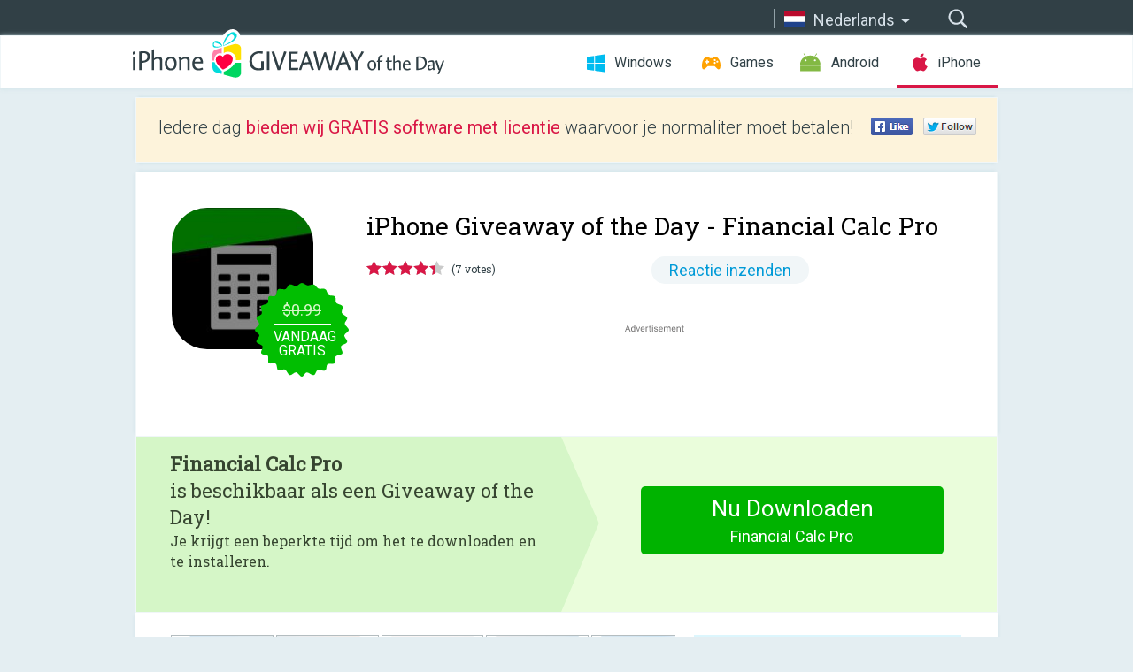

--- FILE ---
content_type: text/html; charset=utf-8
request_url: https://iphone.giveawayoftheday.com/financial-calc-pro/?lang=nl
body_size: 9216
content:
<!DOCTYPE html>
<!--[if lt IE 7]>      <html class="no-js ielt10 ielt9 ielt8 ielt7" lang="nl"> <![endif]-->
<!--[if IE 7]>         <html class="no-js ie7 ielt10 ielt9 ielt8" lang="nl"> <![endif]-->
<!--[if IE 8]>         <html class="no-js ie8 ielt10 ielt9" lang="nl"> <![endif]-->
<!--[if IE 9]>         <html class="no-js ie9 ielt10" lang="nl"> <![endif]-->
<!--[if gt IE 10]><!--> <html class="no-js" lang="nl"> <!--<![endif]-->
<head>
        <script async src="https://www.googletagmanager.com/gtag/js?id=G-44PBBK4D75"></script>
    <script>
        window.dataLayer = window.dataLayer || [];
        function gtag(){dataLayer.push(arguments);}
        gtag('js', new Date());

        gtag('config', 'G-44PBBK4D75');
    </script>
                            <meta http-equiv="Content-Type" content="text/html; charset=UTF-8" />
            <meta http-equiv="X-UA-Compatible" content="IE=edge">
            <meta name="viewport" content="width=device-width">
            <meta name="format-detection" content="telephone=no">
                        <meta name="verify-v1" content="nKhoQtkI95aX3NsywlbsnmUuAaUMF+QPTdE0phYHyT8=" />
                    
    <meta name="description" content="Dagelijkse iOS Giveaway - Looking for financial calculations? Look no further. Financial Calc Pro is simple and easy to use with 18 different calculations. 

Typical Uses: 
- Mortgages
- Car Loans
- Bonds
- Annuities
- Rent..." />
    <meta property="fb:app_id" content="200558050727877"/>
    <meta property="og:type" content="website"/>
    <meta property="og:url" content="https://iphone.giveawayoftheday.com/financial-calc-pro/?lang=nl"/>
    <meta property="og:title" content=""/>
    <meta property="og:site_name" content="Giveaway of the Day"/>
    <meta property="og:image" content="https://iphone.giveawayoftheday.com/wp-content/plugins/gotd_appstore_plugin/images/2024/04/1543614541_app_icon_big_1712911188.jpg"/>
    <meta property="og:description" content="Looking for financial calculations? Look no further. Financial Calc Pro is simple and easy to use with 18 different calculations. 

Typical Uses: 
- Mortgages
-..."/>

    <meta property="twitter:card" content="summary_large_image" />
    <meta property="twitter:site" content="@GiveawayotDay" />
    <meta property="twitter:url" content="https://iphone.giveawayoftheday.com/financial-calc-pro/?lang=nl" />
    <meta property="twitter:title" content="Financial Calc Pro" />
    <meta property="twitter:description" content="" />
    <meta property="twitter:image" content="https://iphone.giveawayoftheday.com/wp-content/plugins/gotd_appstore_plugin/images/1543614541_Screenshot_1712911188.jpg" />

                            <link rel="alternate" hreflang="en" href="https://iphone.giveawayoftheday.com/financial-calc-pro/" type="text/html" />
                                <link rel="alternate" hreflang="es" href="https://iphone.giveawayoftheday.com/financial-calc-pro/?lang=es" type="text/html" />
                                <link rel="alternate" hreflang="it" href="https://iphone.giveawayoftheday.com/financial-calc-pro/?lang=it" type="text/html" />
                                <link rel="alternate" hreflang="de" href="https://iphone.giveawayoftheday.com/financial-calc-pro/?lang=de" type="text/html" />
                                <link rel="alternate" hreflang="fr" href="https://iphone.giveawayoftheday.com/financial-calc-pro/?lang=fr" type="text/html" />
                                <link rel="alternate" hreflang="pt" href="https://iphone.giveawayoftheday.com/financial-calc-pro/?lang=pt-br" type="text/html" />
                                <link rel="alternate" hreflang="nl" href="https://iphone.giveawayoftheday.com/financial-calc-pro/?lang=nl" type="text/html" />
                                <link rel="alternate" hreflang="ru" href="https://iphone.giveawayoftheday.com/financial-calc-pro/?lang=ru" type="text/html" />
                                <link rel="alternate" hreflang="ja" href="https://iphone.giveawayoftheday.com/financial-calc-pro/?lang=ja" type="text/html" />
                                <link rel="alternate" hreflang="tr" href="https://iphone.giveawayoftheday.com/financial-calc-pro/?lang=tr" type="text/html" />
                                <link rel="alternate" hreflang="el" href="https://iphone.giveawayoftheday.com/financial-calc-pro/?lang=el" type="text/html" />
                                <link rel="alternate" hreflang="ro" href="https://iphone.giveawayoftheday.com/financial-calc-pro/?lang=ro" type="text/html" />
            
                 <link rel="stylesheet" href="https://iphone.giveawayoftheday.com/css/modal.css?v=1525361059" />
        
        <link href='https://fonts.googleapis.com/css?family=Roboto+Slab:400,300&amp;subset=latin' rel='stylesheet' type='text/css'>
        <link href='https://fonts.googleapis.com/css?family=Roboto:400,300,500,700,300italic&amp;subset=latin' rel='stylesheet' type='text/css'>
        <title>iPhone Giveaway of the Day - Financial Calc Pro</title>
                    <link rel="stylesheet" href="https://iphone.giveawayoftheday.com/css/iphone/main.css?v=1553782962" />
                <link rel="shortcut icon" href="https://iphone.giveawayoftheday.com/images/favicon.ico" type="image/x-icon">
            <link rel="stylesheet" href="https://iphone.giveawayoftheday.com/css/iphone/post.css?v=1566991765" />
    <link rel="stylesheet" href="https://iphone.giveawayoftheday.com/css/remodal.css?v=1451286268" />
    <link rel="stylesheet" href="https://iphone.giveawayoftheday.com/css/remodal-default-theme.css?v=1451286268" />
    <link rel="stylesheet" href="https://iphone.giveawayoftheday.com/css/fancybox.css?v=1453363896" />
        <!--[if lte IE 8]><link href="https://iphone.giveawayoftheday.com/css/ie8.css" rel="stylesheet" type="text/css" /><![endif]-->
        <script type="text/javascript">
                                </script>
                            <script src="https://ajax.googleapis.com/ajax/libs/jquery/1.10.1/jquery.min.js"></script>
                        <script src="https://iphone.giveawayoftheday.com/js/plugins.js?v=1485935778"></script>
            <script src="https://iphone.giveawayoftheday.com/js/script.js?v=1710757379"></script>

            <script>
                var common_actions_settings = {
                    search_url: 'https://iphone.giveawayoftheday.com/?lang=nl',
                    is_ie9: 0,
                    fb_app_id: '200558050727877',
                    project: 'iphone',
                    locale: 'nl',
                    safari_push: {
                        enabled: 0,
                        url: 'https://iphone.giveawayoftheday.com/safari_push?lang=nl',
                        website_uid: 'web.com.giveawayoftheday.www',
                        token_url: 'https://iphone.giveawayoftheday.com/safari_push/check-token?lang=nl',
                        enabled_subprojects: 0
                    }
                };
                jQuery(document).ready(function() {
                    common_actions.init(common_actions_settings);
                    achecker.init({
                        enabled: true,
                        from: 'gaotd_iphone',
                        is_mobile: false,
                        show_rest: false
                    });
                    away_bnr.init({
                        is_showed: false,
                        idle_interval: 3000,
                        enabled: 0
                    });
                });

                var text_counters = {hours: 'uur', mins: 'minuten', secs: 'sec', days: 'days'};
            </script>

                    <script>
            jQuery(document).ready(function () {
                getTopCloseOnload();
                makeFixedCloseOnload();
                jQuery(window).scroll(function () {
                    makeFixedCloseOnload();
                })
            });

            function makeFixedCloseOnload() {
                var close_onload = jQuery('.close_onload');
                if (close_onload.length == 0) return;
                var s = jQuery(window).scrollTop() + 20;
                if (s > jQuery('.giveaway_day').offset().top && s != 0) {
                    close_onload.addClass('fixed_closed_onload');
                    close_onload.css('left', jQuery('.wrapper').offset().left - 100)
                    close_onload.css('top', 20)
                }
                else {
                    if (close_onload.hasClass('fixed_closed_onload')) {
                        getTopCloseOnload();
                    }
                    close_onload.removeClass('fixed_closed_onload');
                    close_onload.css('left', '-100px');

                }
            }

            function getTopCloseOnload() {
                var close_onload = jQuery('.close_onload');
                if (close_onload.length == 0) return;
                var top = 0;
                close_onload.css('top',0);
                jQuery('.slogan').each(function () {
                    top = parseInt(close_onload.css('top'));
                    var $this = jQuery(this);
                    var h = parseInt($this.outerHeight());
                    if ($this.css('display') != 'none' && h != 0) {
                        var margin_bottom = parseInt($this.css('margin-bottom'));
                        top = top + margin_bottom + h;
                    }
                    close_onload.css('top', top);
                })
            }
        </script>
        
    <script>
        check_user_lang.lang_redirect = function() {
            if (getCookie('lang') == 1) {
                return;
            }
            setCookie('lang', 1, {path: '/', expires: 24*60*60, domain: '.' + this.conf.domain});
            var lang_regex = new RegExp("[\\?&]lang=([^&#]*)");
            var cur_lang = lang_regex.exec(window.location.search);
            cur_lang = cur_lang ? cur_lang[1] : 'en';
            if (cur_lang != 'en') {
                return;
            }
            var lang_domain = 'en';
            var subdomains = JSON.parse(this.conf.subdomains_json);
            jQuery.each(subdomains, function(url, lang) {
                if (navigator.language == lang['code'] || navigator.language.indexOf(lang['code']+'-') >= 0) {
                    lang_domain = url;
                }
            });

            if (lang_domain == cur_lang) {
                return;
            }

            location.href = document.location.protocol + '//iphone.' + this.conf.domain + '/' + (this.conf.path ? this.conf.path + '/' : '') + '?lang='+lang_domain;
        };
        common_actions_settings.twitter_acc = 'https://twitter.com/iPhone_GOTD';
    </script>

    <script type="text/javascript">
        (function($) {
            $(function() {
                post_actions.resizePostBlock = function(e) {
                    var margin_top = $('.requirements').outerHeight() + 20;
                    if(!Modernizr.mq('(min-width: 1036px)')) {
                        margin_top = '';
                    }
                    $('.offers').css('margin-top', margin_top);
                };
                post_actions.updateRequirements = function(e) {
                    return;
                };
                post_actions.init({
                    post_id: 21088,
                    is_active: 1,
                    vote: {
                        send_url: '/ajax/posts/vote/add'
                    },
                    negative_form: {
                        url: '/ajax/posts/vote/negative-form'
                    },
                    last_comments: {
                        send_url: '/ajax/posts/other-comments'
                    },
                    error_no_reason_text: 'Geef aub tenminste één reden op',
                    error_no_description_text: 'Geef via onderstaand formulier aan wat de reden is'
                });
                comments_actions.init({
                    post_id: 21088,
                    lang_id: 7,
                    vote_url: '/ajax/comments/vote/add',
                    add_comment_url: '/ajax/comments/add',
                    reply_text: 'Reageren',
                    cancel_text: 'Annuleren',
                    no_fields_text: 'Vereiste velden zijn leeg',
                    fb_app_id: '200558050727877',
                    show_fb_comments: false,
                    lang: 'nl',
                    fb_comm_url: '/ajax/comments/fb-event'
                });
                check_user_lang.init({
                    is_lang_redirect: 1,
                    subdomains_json: '{"en":{"code":"en","name":"English"},"es":{"code":"es","name":"Espa\u00f1ol"},"it":{"code":"it","name":"Italiano"},"de":{"code":"de","name":"Deutsch"},"fr":{"code":"fr","name":"Fran\u00e7ais"},"pt-br":{"code":"pt","name":"Portugu\u00eas"},"nl":{"code":"nl","name":"Nederlands"},"ru":{"code":"ru","name":"\u0420\u0443\u0441\u0441\u043a\u0438\u0439"},"ja":{"code":"ja","name":"\u65e5\u672c\u8a9e"},"tr":{"code":"tr","name":"T\u00fcrk\u00e7e"},"el":{"code":"el","name":"\u0395\u03bb\u03bb\u03b7\u03bd\u03b9\u03ba\u03ac"},"ro":{"code":"ro","name":"Rom\u00e2n\u0103"}}',
                    domain: 'giveawayoftheday.com',
                    path: 'financial-calc-pro'
                });
                                    downloadShareForm.fbInit('200558050727877');
                                var countdown_until = new Date('28 January 2026 08:00:00');
                gaotd_countdown.render('.giveaway_counter', countdown_until, text_counters);
                                                                                                                                                        //var download_link = 'https://mobile.informer.com/lp/469659';
                    $('.download_logging').click(function() {
                        _gaq.push(['_trackPageview', '/downloads']);                         logging(4390);
                                            });
                
                                            });
        })(jQuery);

    </script>
    <script src="https://iphone.giveawayoftheday.com/js/jquery.fancybox.pack.js?v=1451286268"></script>
    <script>
        jQuery(document).ready(function() {
                jQuery(".screenshot_image").fancybox({
                    padding : 0,
                    centerOnScroll : true,
                    type : 'image',
                    openEffect	: 'elastic',
                    closeEffect	: 'elastic',
                    helpers : {
                        title : {type : 'outside'},
                        overlay: {locked: false}
                    },
                    'beforeLoad': function () {
                        if (window.addEventListener) {
                            window.addEventListener('DOMMouseScroll', wheel, false);
                        }
                        window.onmousewheel = document.onmousewheel = wheel;
                        var keys = [37, 38, 39, 40];
                        document.onkeydown = function (e) {
                            for (var i = keys.length; i--;) {
                                if (e.keyCode === keys[i]) {
                                    preventDefault(e);
                                    return;
                                }
                            }
                        };
                    },
                    'afterClose': function () {
                        if (window.removeEventListener) {
                            window.removeEventListener('DOMMouseScroll', wheel, false);
                        }
                        window.onmousewheel = document.onmousewheel = document.onkeydown = null;
                    }
                });
            }
        );
        /* fancybox no scroll helpers */

        function preventDefault(e) {
            e = e || window.event;
            if (e.preventDefault) e.preventDefault();
            e.returnValue = false;
        }

        function wheel(e) {
            preventDefault(e);
        }
    </script>
                                    <script  src="https://iphone.giveawayoftheday.com/widget.php?url=https%3A%2F%2Fiphone.giveawayoftheday.com%2Ffinancial-calc-pro%2F%3Flang%3Dnl"></script>
    </head>
<body class=" nl">
<div class="st-container">
    <div class="st-pusher">
        <div class="top_head">
            <div class="width">
                <div class="header_search">
                    <div class="inputbox_wrap">
                        <input type="text" placeholder="Zoeken" class="inputbox" />
                    </div>
                    <div class="submit_wrap">
                        <input type="submit" class="button" value="Zoeken" />
                    </div>
                </div>
                                    <div class="header_lang">
                        <div class="curr_lang ieb">
                            <span class="nl">Nederlands</span>
                        </div>
                        <ul class="menu languages">
                                                                    <li><a class="en" href="https://iphone.giveawayoftheday.com/financial-calc-pro/" hreflang="en">English</a></li>
                                                            <li><a class="es" href="https://iphone.giveawayoftheday.com/financial-calc-pro/?lang=es" hreflang="es">Español</a></li>
                                                            <li><a class="it" href="https://iphone.giveawayoftheday.com/financial-calc-pro/?lang=it" hreflang="it">Italiano</a></li>
                                                            <li><a class="de" href="https://iphone.giveawayoftheday.com/financial-calc-pro/?lang=de" hreflang="de">Deutsch</a></li>
                                                            <li><a class="fr" href="https://iphone.giveawayoftheday.com/financial-calc-pro/?lang=fr" hreflang="fr">Français</a></li>
                                                            <li><a class="pt" href="https://iphone.giveawayoftheday.com/financial-calc-pro/?lang=pt-br" hreflang="pt">Português</a></li>
                                                                        <li><a class="ru" href="https://iphone.giveawayoftheday.com/financial-calc-pro/?lang=ru" hreflang="ru">Русский</a></li>
                                                            <li><a class="ja" href="https://iphone.giveawayoftheday.com/financial-calc-pro/?lang=ja" hreflang="ja">日本語</a></li>
                                                            <li><a class="tr" href="https://iphone.giveawayoftheday.com/financial-calc-pro/?lang=tr" hreflang="tr">Türkçe</a></li>
                                                            <li><a class="el" href="https://iphone.giveawayoftheday.com/financial-calc-pro/?lang=el" hreflang="el">Ελληνικά</a></li>
                                                            <li><a class="ro" href="https://iphone.giveawayoftheday.com/financial-calc-pro/?lang=ro" hreflang="ro">Română</a></li>
                                                </ul>
                    </div>
                            </div>
        </div>
        <div class="header cf">
            <div class="width">
                                    <div class="header_side">
                        <div class="header_nav_trig"></div>
                        <nav class="header_nav">
                            <ul class="menu">
                                <li class="w ">
                                    <a href="https://nl.giveawayoftheday.com/">Windows</a>
                                </li>
                                <li class="g ">
                                    <a href="https://game.giveawayoftheday.com/">Games</a>
                                </li>
                                <li class="a ">
                                    <a href="https://android.giveawayoftheday.com/?lang=nl">Android</a>
                                </li>
                                <li class="i active">
                                    <a href="https://iphone.giveawayoftheday.com/?lang=nl">iPhone</a>
                                </li>
                            </ul>
                        </nav>
                                                    <div class="language">
                                <label>Your language:</label>
                                <select>
                                                            <option value="https://iphone.giveawayoftheday.com/financial-calc-pro/" >English</option>
                                <option value="https://iphone.giveawayoftheday.com/financial-calc-pro/?lang=es" >Español</option>
                                <option value="https://iphone.giveawayoftheday.com/financial-calc-pro/?lang=it" >Italiano</option>
                                <option value="https://iphone.giveawayoftheday.com/financial-calc-pro/?lang=de" >Deutsch</option>
                                <option value="https://iphone.giveawayoftheday.com/financial-calc-pro/?lang=fr" >Français</option>
                                <option value="https://iphone.giveawayoftheday.com/financial-calc-pro/?lang=pt-br" >Português</option>
                                <option value="https://iphone.giveawayoftheday.com/financial-calc-pro/?lang=nl" selected>Nederlands</option>
                                <option value="https://iphone.giveawayoftheday.com/financial-calc-pro/?lang=ru" >Русский</option>
                                <option value="https://iphone.giveawayoftheday.com/financial-calc-pro/?lang=ja" >日本語</option>
                                <option value="https://iphone.giveawayoftheday.com/financial-calc-pro/?lang=tr" >Türkçe</option>
                                <option value="https://iphone.giveawayoftheday.com/financial-calc-pro/?lang=el" >Ελληνικά</option>
                                <option value="https://iphone.giveawayoftheday.com/financial-calc-pro/?lang=ro" >Română</option>
                                            </select>
                                <span>&#9660;</span>
                            </div>
                                            </div>
                    <a href="https://iphone.giveawayoftheday.com/?lang=nl" class="header_logo"></a>
                                                </div>
        </div><!-- .header-->

                <div class="modal" style="display: none;" id="modal_chrome_notif">
    <div class="modal_bg"></div>
    <div class="wrapper_modal modal_notification">
        <div class="table-cell">
            <div class="block_push p">
                <a href="#" class="close_btn" id="close_btn_modal_chrome"></a>
                <p>
                    Never miss all the cool giveaways:<br>
                    get notifications in your browser!
                </p>
                <div class="button_wrapper">
                    <a href="#" class="grey btn" id="no_btn_modal_chrome">No, thanks</a>
                    <a href="#" class="blue btn" id="yes_btn_modal_chrome">Yes, I'd like to</a>
                </div>
            </div>
                        </div>
    </div>
</div>
        <div class="wrapper width">
                        <div class="middle cf">
                    <div class="middle cf">
        <div class="col2 slogan jus">
    <p>Iedere dag <b>bieden wij GRATIS software met licentie</b> waarvoor je normaliter moet betalen!</p>

    <ul class="like_block_rendered">

        <li class="like_block_fb_c">
            <div class="like_block_fb" title="Like" onmousemove="common_actions.showSocialFbLikeButton(event)">
			</div>
        </li>
        <li class="like_block_tw_c">
            <div class="like_block_tw" title="Like" onmousemove="common_actions.showSocialTwLikeButton(event)">
			</div>
        </li>
    </ul>

</div>        <div class="col1 giveaway_day">
            <div class="giveaway_wrap cf">
                <div class="giveaway_img">
                    <img src="https://iphone.giveawayoftheday.com/wp-content/plugins/gotd_appstore_plugin/images/163/2024/04/1543614541_app_icon_big_1712911188.jpg" alt="Financial Calc Pro Giveaway" >
                    <div class="giveaway_label">
                                                <a href="https://iphone.giveawayoftheday.com/download/?id=21088&amp;lang=nl" class="label_link download_logging"></a>
                        <div class="old_price">
                            $0.99
                        </div>
                        <div class="free">
                                                            vandaag gratis
                                                    </div>
                    </div>
                </div>
                <div class="over">
                    <div class="giveaway_title">
                        <h1>iPhone Giveaway of the Day&nbsp;- <span>Financial Calc Pro</span></h1>
                    </div>
                    <div class="giveaway_info">
                        <div class="wrapper_stars">
                            <div class="fill_stars" style="width: 88.5712%;"></div>
                        </div>
                        <span class="count">(7 votes)</span>
                            <span class="wrap_count">
        <a href="#comments">
                            Reactie inzenden                    </a>
    </span>

                    </div>
                    <div class="giveaway_descr"> </div>
                                        <a href="https://iphone.giveawayoftheday.com/download/?id=21088&amp;lang=nl" class="second_btn download_logging"><span class="old_price">$0.99</span>
                                                    vandaag gratis
                                            </a>
                </div>
                <div class="top_ab aa-728">
                    <script async src="//pagead2.googlesyndication.com/pagead/js/adsbygoogle.js"></script>
        <!-- GOTD iPhone Responsive / Product Page ATF -->
        <ins class="adsbygoogle a_block_top"
             style="display:block"
             data-ad-client="ca-pub-5954465348452390"
             data-ad-slot="5517519067"
             data-ad-format="fluid"></ins>
        <script>
            (adsbygoogle = window.adsbygoogle || []).push({});
        </script>
    </div>
            </div>
        </div>

                    <div class="col2-1 col-r timer">
                <div class="left">
                    <p>
                        <b>Financial Calc Pro</b><br /> is beschikbaar als een Giveaway of the Day! <br /><span>Je krijgt een beperkte tijd om het te downloaden en te installeren.</span>
                    </p>
                                        <div class="arrow_right">
                                                    <img src="/images/svg/arr.svg" alt="" height="100%">
                                            </div>
                </div>
                <div class="wrap_links">
                                        <a href="https://iphone.giveawayoftheday.com/download/?id=21088&amp;lang=nl" class="download_btn download_logging">
                        Nu Downloaden<span>Financial Calc Pro</span>
                    </a>
                                    </div>
            </div>
        

        <div class="col1 wrap_content">
            <div class="left_col">
                                <div class="wrapper_screens">
                                            <a rel="gallery" class="screenshot_image" href="https://iphone.giveawayoftheday.com/wp-content/plugins/gotd_appstore_plugin/images/1543614541_Screenshot_1712911188.jpg"><img src="https://iphone.giveawayoftheday.com/wp-content/plugins/gotd_appstore_plugin/images/1543614541_Screenshot_1712911188.jpg" alt="" /></a>
                                            <a rel="gallery" class="screenshot_image" href="https://iphone.giveawayoftheday.com/wp-content/plugins/gotd_appstore_plugin/images/1543614541_Screenshot_1712911191.jpg"><img src="https://iphone.giveawayoftheday.com/wp-content/plugins/gotd_appstore_plugin/images/1543614541_Screenshot_1712911191.jpg" alt="" /></a>
                                            <a rel="gallery" class="screenshot_image" href="https://iphone.giveawayoftheday.com/wp-content/plugins/gotd_appstore_plugin/images/1543614541_Screenshot_1712911194.jpg"><img src="https://iphone.giveawayoftheday.com/wp-content/plugins/gotd_appstore_plugin/images/1543614541_Screenshot_1712911194.jpg" alt="" /></a>
                                            <a rel="gallery" class="screenshot_image" href="https://iphone.giveawayoftheday.com/wp-content/plugins/gotd_appstore_plugin/images/1543614541_Screenshot_1712911197.jpg"><img src="https://iphone.giveawayoftheday.com/wp-content/plugins/gotd_appstore_plugin/images/1543614541_Screenshot_1712911197.jpg" alt="" /></a>
                                            <a rel="gallery" class="screenshot_image" href="https://iphone.giveawayoftheday.com/wp-content/plugins/gotd_appstore_plugin/images/1543614541_Screenshot_1712911200.jpg"><img src="https://iphone.giveawayoftheday.com/wp-content/plugins/gotd_appstore_plugin/images/1543614541_Screenshot_1712911200.jpg" alt="" /></a>
                                    </div>
                <div class="col1 prog_descr">
                    <div class="center_ab aa-300">
                    <script async src="//pagead2.googlesyndication.com/pagead/js/adsbygoogle.js"></script>
        <!-- GOTD iPhone Responsive / Product Page BTF -->
        <ins class="adsbygoogle a_block_center"
             style="display:block"
             data-ad-client="ca-pub-5954465348452390"
             data-ad-slot="9947718664"
             data-ad-format="fluid"></ins>
        <script>
            (adsbygoogle = window.adsbygoogle || []).push({});
        </script>
    </div>
                    <p>Looking for financial calculations? Look no further. Financial Calc Pro is simple and easy to use with 18 different calculations. </p>
<p>Typical Uses:<br />
- Mortgages<br />
- Car Loans<br />
- Bonds<br />
- Annuities<br />
- Rent or Lease Payments</p>
<p>Calculators were meant to be simple, less buttons, more functionality. </p>
<p>Financial Calc Pro Features:<br />
-Simple Interest<br />
-Compound Interest<br />
-Interest-Only Loans<br />
-Amortized Loans<br />
-Lump Sum Annuity<br />
-Ordinary Annuity<br />
-Annuity Due</p>
<p>Currencies Available:<br />
-Dollar<br />
-Euro<br />
-Yen<br />
-Pound</p>

                </div>

                <div class="col2-2 col-r requirements">
                    <h3>Ontwikkelaar:</h3>
                                        <p>Jordan Klein</p>
                    <h3>Categorie:</h3>
                    <p>Finance</p>
                    <h3>Versie:</h3>
                    <p>1.3</p>
                    <h3>Grootte:</h3>
                    <p>6.53 MB</p>
                    <h3>Waardering:</h3>
                    <p>4+</p>
                    <h3>Talen:</h3>
                    <p>English, Japanese</p>
                    <h3>Compatibiliteit:</h3>
                    <p>iPhone, iPad</p>
                </div>

                <div class="col1 comments  no-fb-com" id="comment_conteiner">
    <div class="wrap_comments" id="comments">

        <h2>Reactie op Financial Calc Pro</h2>

        
        
                <div class="wrap_form">
            <div>
                                                <div class="comments_error pink"></div>
                                <form method="post" id="comment_form">
                    <input type="hidden" name="parent" value="0" id="comment_parent">
                    <input type="hidden" name="reply" value="0" id="comment_reply">
                    <div class="top_wrap first">
                        <input type="text" name="name" placeholder="Naam*" value="">
                    </div>
                    <div class="top_wrap second">
                        <input type="text" name="email" placeholder="E-mail* (wordt niet gepubliceerd)" value="">
                    </div>
                                        <textarea name="content" placeholder="Reageren..."></textarea>

                    <div class="comments-replies-notice">
                        <input type="checkbox" id="replies_notice" name="replies_notice" value="1" class="custom-checkbox" checked>
                        <label for="replies_notice" class="custom-checkbox">
                            Waarschuw mij bij reacties van andere bezoekers
                        </label>
                    </div>

                       
                    <div id="googlerecaptcha" style="margin-bottom:20px; display: none;"></div>
                    <script src="https://www.google.com/recaptcha/api.js?hl=nl&render=explicit" async defer></script>
                    <script type="text/javascript">                 
                    var renderRecaptcha = function() {
                            grecaptcha.render('googlerecaptcha', {
                              'sitekey' : ''
                            });
                          };    
                    </script>                                        
                                           
                    <input type="submit" value="Reactie inzenden">
                    <div class="comment_form_loading"></div>
                </form>
                            </div>
        </div>
                
                            

                
        <div id="comments_container">
                    </div>
        
        
          

            </div>

    </div>
            </div>
            <div class="right_col">
                <div class="col2 offers">
                            <div id="giveaway_termswidget"></div>
                        <div class="col2-2 col-r download download_win ">
                                                        <span class="lbl"><span class="light_blue">Windows</span> Giveaway of the Day</span>
                            <div>
                                <div class="giveaway_img">
                                    <img src="https://giveawayoftheday.com/wp-content/uploads/2021/03/d6856d925fba7a95975b52ebca21d3ea.png" class="icon120" alt="">
                                    <div class="giveaway_label">
                                        <a href="https://nl.giveawayoftheday.com/vidmore-video-converter-1-3-66/" class="label_link"></a>
                                        <div class="old_price">$14.95 per month</div>
                                        <div class="free">
                                                                                            vandaag gratis
                                                                                    </div>
                                    </div>
                                </div>
                                <div class="over">
                                    <div class="giveaway_title">
                                        <a href="https://nl.giveawayoftheday.com/vidmore-video-converter-1-3-66/">Vidmore Video Converter 1.3.66</a>
                                    </div>
                                    <div class="giveaway_descr">Een alles-in-één mediaconverter om uw inhoud te perfectioneren.</div>
                                </div>
                                <div class="giveaway_counter"></div>
                                <div class="giveaway_buttons">
                                    <a href="https://nl.giveawayoftheday.com/vidmore-video-converter-1-3-66/" class="proceed">Ga verder naar de downloadpagina</a>
                                </div>
                            </div>
                                                    </div>
                </div>
            </div>
        </div>
    </div>

            <div class="col1 wrap_goto">
                            <a href="https://iphone.giveawayoftheday.com/dybz/?lang=nl" class="link_prev">&#171;&nbsp;Dybz</a>
                                        <a href="https://iphone.giveawayoftheday.com/clariphoto/?lang=nl" class="link_next">Clariphoto&nbsp;&#187;</a>
                    </div>
    
    <div data-remodal-id="modal">
        <button data-remodal-action="close" class="remodal-close"></button>
        <div id="remodal-content"></div>
    </div>

                               </div><!-- .middle-->
            <div class="footer cf">
                    <nav class="footer_nav">
        <ul class="menu jus">
            <li><a href="https://iphone.giveawayoftheday.com/">Startpagina</a></li>
            <li><a href="https://iphone.giveawayoftheday.com/submit-your-app/">Voor Ontwikkelaars</a></li>
            <li><a href="#" class="call_subscribe_form">Abonneren via E-mail</a></li>
            <li><a href="https://www.giveawayoftheday.com/about/contact/">Contact Formulier</a></li>
            <li><a href="https://www.giveawayoftheday.com/forums/">Forums</a></li>
            <li><a href="https://blog.giveawayoftheday.com/">Blog</a></li>
        </ul>
    </nav>
    <div class="row">
        <div class="col2 social">
            <ul class="menu menu_rss">
                <li><a href="https://iphone.giveawayoftheday.com/feed/?lang=nl" class="rss ieb">RSS Feed</a></li>
                <li><a href="https://iphone.giveawayoftheday.com/comments/feed/?lang=nl" class="rss ieb">RSS Reactie Feed</a></li>
            </ul>
            <ul class="menu menu_social">
                <li><a href="https://www.facebook.com/giveawayotday/" class="fb ieb">Volg ons op Facebook</a></li>
            </ul>
        </div>
        <div class="col1 copyright">
            <p>&copy; 2006 - 2026 <a href="https://www.giveawayoftheday.com/">giveawayoftheday.com</a>. <span>Alle rechten voorbehouden.</span> Patent Aangevraagd.</p>
        </div>
    </div>
            </div><!-- .footer -->
        </div><!-- .wrapper -->
    </div>
</div>
        <script type="text/javascript">
    document.write("<img src='https://www.giveawayoftheday.com/log.php?id=2968,4455,7241,7247&r=" + Math.round(100000 * Math.random()) + "' class='absolute'/>");
</script>
    <script>
        (function($) {
            $(function() {
                subscribe_popup_form.init({
                    form_url: '/posts/mailing/subscribe?lang=nl',
                    subscribe: {url: '/ajax/posts/mailing/subscribe'}
                });
            });
        })(jQuery);
    </script>
</body>
</html>


--- FILE ---
content_type: text/html; charset=utf-8
request_url: https://www.google.com/recaptcha/api2/aframe
body_size: -88
content:
<!DOCTYPE HTML><html><head><meta http-equiv="content-type" content="text/html; charset=UTF-8"></head><body><script nonce="nWvTin6lAsytVK0KL9cerg">/** Anti-fraud and anti-abuse applications only. See google.com/recaptcha */ try{var clients={'sodar':'https://pagead2.googlesyndication.com/pagead/sodar?'};window.addEventListener("message",function(a){try{if(a.source===window.parent){var b=JSON.parse(a.data);var c=clients[b['id']];if(c){var d=document.createElement('img');d.src=c+b['params']+'&rc='+(localStorage.getItem("rc::a")?sessionStorage.getItem("rc::b"):"");window.document.body.appendChild(d);sessionStorage.setItem("rc::e",parseInt(sessionStorage.getItem("rc::e")||0)+1);localStorage.setItem("rc::h",'1769560403279');}}}catch(b){}});window.parent.postMessage("_grecaptcha_ready", "*");}catch(b){}</script></body></html>